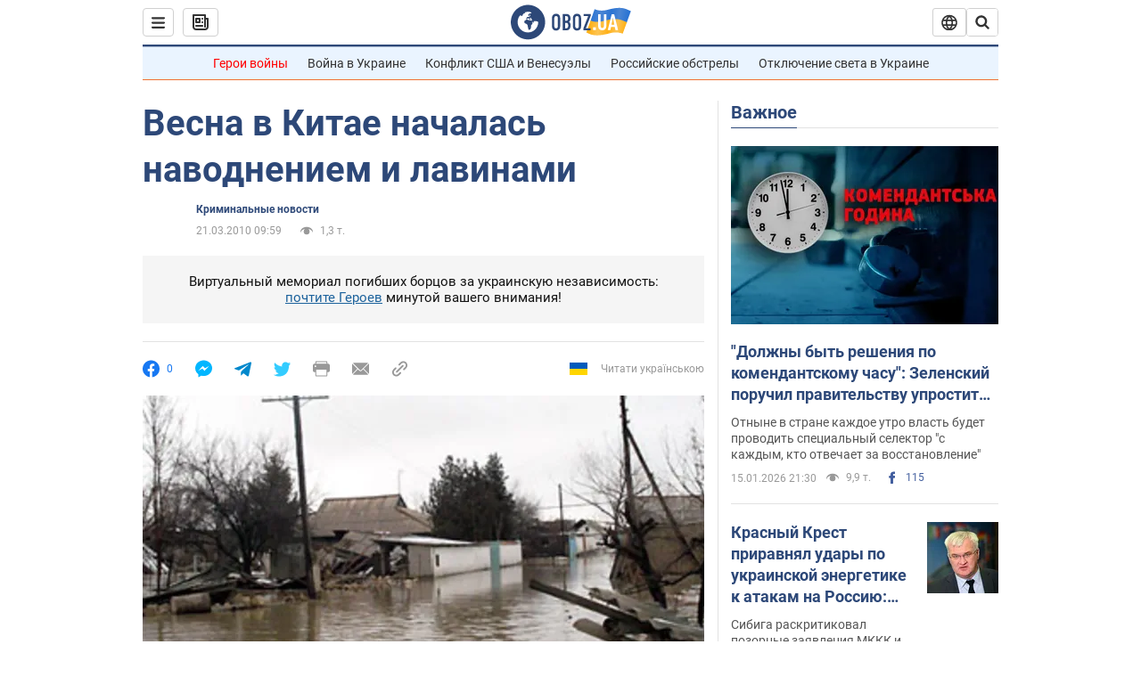

--- FILE ---
content_type: application/x-javascript; charset=utf-8
request_url: https://servicer.idealmedia.io/1418748/1?nocmp=1&sessionId=6969c9b7-04b31&sessionPage=1&sessionNumberWeek=1&sessionNumber=1&scale_metric_1=64.00&scale_metric_2=256.00&scale_metric_3=100.00&cbuster=176854059900693222967&pvid=93e0742a-ec0f-4344-9c5c-20f583d0236f&implVersion=11&lct=1763555100&mp4=1&ap=1&consentStrLen=0&wlid=c1971723-e6b1-46ca-8cc1-217d450ae89c&uniqId=06fe5&niet=4g&nisd=false&evt=%5B%7B%22event%22%3A1%2C%22methods%22%3A%5B1%2C2%5D%7D%2C%7B%22event%22%3A2%2C%22methods%22%3A%5B1%2C2%5D%7D%5D&pv=5&jsv=es6&dpr=1&hashCommit=cbd500eb&apt=2010-03-21T09%3A59%3A00&tfre=4049&w=0&h=1&tl=150&tlp=1&sz=0x1&szp=1&szl=1&cxurl=https%3A%2F%2Fwww.obozrevatel.com%2Fnews%2F2010%2F3%2F21%2F357598.htm&ref=&lu=https%3A%2F%2Fwww.obozrevatel.com%2Fnews%2F2010%2F3%2F21%2F357598.htm
body_size: 990
content:
var _mgq=_mgq||[];
_mgq.push(["IdealmediaLoadGoods1418748_06fe5",[
["ua.tribuna.com","11946420","1","Дружина Усика потрапила у скандал через фото","Катерина Усик – дружина українського боксера та чемпіона світу у надважкій вазі за версіями WBC/WBA/IBF у надважкій вазі Олександра Усика у новорічну ніч опублікувала серію сімейних світлин.Але користувачі мережі звернули увагу на одне фото подружжя","0","","","","y8B-DBfvVZRvokmkQiMzZOqn2hP8prODKpeosCKAFVg0SzVyF_SAN_yRZlnvElbRJP9NESf5a0MfIieRFDqB_Kldt0JdlZKDYLbkLtP-Q-W-zHmR8wPpQU4RYAjNQb_0",{"i":"https://s-img.idealmedia.io/n/11946420/45x45/285x0x630x630/aHR0cDovL2ltZ2hvc3RzLmNvbS90LzQyNjAwMi83MjRjNWFmM2ZkYTA0YmI1MTg0ZTBjM2QxYTYzMDJmOC5qcGc.webp?v=1768540599-QLRf8PEw3C6sKUYbjHqeeCpZFPj2S1lKGTPpqPQFE4A","l":"https://clck.idealmedia.io/pnews/11946420/i/1298901/pp/1/1?h=y8B-DBfvVZRvokmkQiMzZOqn2hP8prODKpeosCKAFVg0SzVyF_SAN_yRZlnvElbRJP9NESf5a0MfIieRFDqB_Kldt0JdlZKDYLbkLtP-Q-W-zHmR8wPpQU4RYAjNQb_0&utm_campaign=obozrevatel.com&utm_source=obozrevatel.com&utm_medium=referral&rid=89471c36-f29a-11f0-92e6-d404e6f98490&tt=Direct&att=3&afrd=296&iv=11&ct=1&gdprApplies=0&muid=q0fDfr3HBBgl&st=-300&mp4=1&h2=RGCnD2pppFaSHdacZpvmnsy2GX6xlGXVu7txikoXAu_3Uq9CZQIGhHBl6Galy7GAUxS4U-sB8WxEelr10UWU-Q**","adc":[],"sdl":0,"dl":"","category":"Шоу-бизнес","dbbr":0,"bbrt":0,"type":"e","media-type":"static","clicktrackers":[],"cta":"Читати далі","cdt":"","tri":"89473303-f29a-11f0-92e6-d404e6f98490","crid":"11946420"}],],
{"awc":{},"dt":"desktop","ts":"","tt":"Direct","isBot":1,"h2":"RGCnD2pppFaSHdacZpvmnsy2GX6xlGXVu7txikoXAu_3Uq9CZQIGhHBl6Galy7GAUxS4U-sB8WxEelr10UWU-Q**","ats":0,"rid":"89471c36-f29a-11f0-92e6-d404e6f98490","pvid":"93e0742a-ec0f-4344-9c5c-20f583d0236f","iv":11,"brid":32,"muidn":"q0fDfr3HBBgl","dnt":2,"cv":2,"afrd":296,"consent":true,"adv_src_id":39175}]);
_mgqp();
